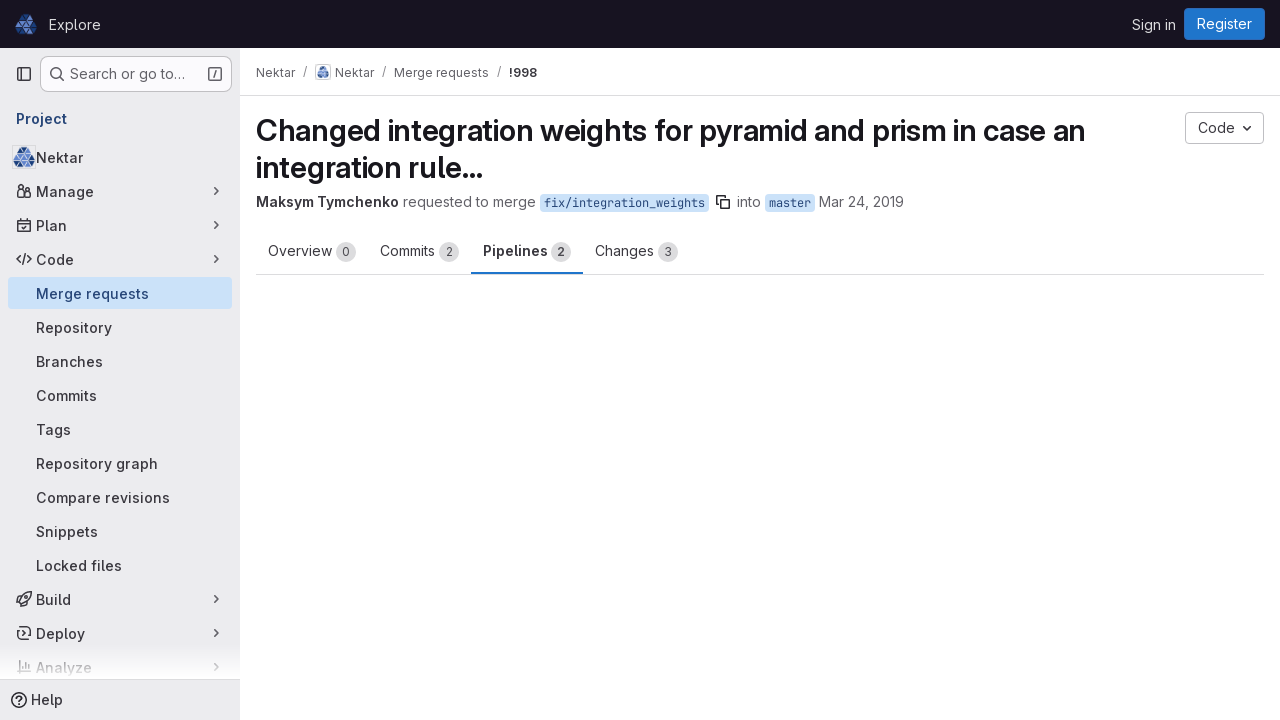

--- FILE ---
content_type: text/javascript; charset=utf-8
request_url: https://gitlab.nektar.info/assets/webpack/3f4c4dc7.e6b0c5c8.chunk.js
body_size: 4014
content:
(this.webpackJsonp=this.webpackJsonp||[]).push([["3f4c4dc7"],{"0ch9":function(n,e,t){"use strict";t.d(e,"k",(function(){return r})),t.d(e,"l",(function(){return u})),t.d(e,"z",(function(){return o})),t.d(e,"y",(function(){return i})),t.d(e,"x",(function(){return c})),t.d(e,"A",(function(){return a})),t.d(e,"g",(function(){return s})),t.d(e,"f",(function(){return d})),t.d(e,"e",(function(){return f})),t.d(e,"h",(function(){return l})),t.d(e,"d",(function(){return p})),t.d(e,"j",(function(){return m})),t.d(e,"i",(function(){return g})),t.d(e,"o",(function(){return b})),t.d(e,"n",(function(){return h})),t.d(e,"p",(function(){return j})),t.d(e,"r",(function(){return v})),t.d(e,"q",(function(){return w})),t.d(e,"m",(function(){return k})),t.d(e,"u",(function(){return y})),t.d(e,"v",(function(){return O})),t.d(e,"t",(function(){return E})),t.d(e,"s",(function(){return _})),t.d(e,"w",(function(){return S})),t.d(e,"b",(function(){return N})),t.d(e,"c",(function(){return C})),t.d(e,"a",(function(){return I}));const r="mark",u="measure",o="snippet-view-app-start",i="snippet-edit-app-start",c="snippet-blobs-content-finished",a="snippet-blobs-content",s="mr-diffs-mark-file-tree-start",d="mr-diffs-mark-file-tree-end",f="mr-diffs-mark-diff-files-start",l="mr-diffs-mark-first-diff-file-shown",p="mr-diffs-mark-diff-files-end",m="mr-diffs-measure-file-tree-done",g="mr-diffs-measure-diff-files-done",b="pipelines-detail-links-mark-calculate-start",h="pipelines-detail-links-mark-calculate-end",j="Pipelines Detail Graph: Links Calculation",v="pipeline_graph_link_calculation_duration_seconds",w="pipeline_graph_links_total",k="pipeline_graph_links_per_job_ratio",y="blobviewer-load-viewer-start",O="blobviewer-switch-to-viewerr-start",E="blobviewer-load-viewer-finish",_="Repository File Viewer: loading the viewer",S="Repository File Viewer: switching the viewer",N="design-app-start",C="Design Management: Before the Vue app",I="Design Management: Single image preview"},"8gZ3":function(n,e,t){"use strict";t.d(e,"e",(function(){return o.l})),t.d(e,"a",(function(){return w})),t.d(e,"c",(function(){return k})),t.d(e,"d",(function(){return O})),t.d(e,"f",(function(){return _})),t.d(e,"g",(function(){return S})),t.d(e,"b",(function(){return N}));var r=t("Q33P"),u=t.n(r),o=(t("YSE1"),t("z6RN"),t("b+iX"),t("3UXl"),t("iyoE"),t("FxFN")),i=t("puZj"),c=t("FAdU"),a=(t("dHQd"),t("yoDG"),t("KeS/"),t("tWNI"),t("8d6S"),t("VwWG"),t("IYHS"),t("rIA9"),t("MViX"),t("zglm"),t("GDOA"),t("hlbI"),t("a0mT"),t("u3H1"),t("ta8/"),t("IKCR"),t("nmTw"),t("W2kU"),t("58fc"),t("7dtT"),t("Rhav"),t("uhEP"),t("eppl"),t("nBLE"));const s=function(n,e,t="name"){return n.length<1&&Object(i.a)("unwrapping_utils","undefined_job_hunt, array empty from backend"),n.map((function(n){return n[e]?{...n,[e]:n[e].nodes.map((function(n){return n[t]||""}))}:n}))},d=function(n){const e=[...n[a.i]||[],...n[a.g]||[]];return[...new Set(e)]},f=function(n){const e=n.map((function(n,e){const{groups:{nodes:t}}=n,r=t.map((function(e){return e.stageName=n.name,e}));return{node:{...n,groups:r},lookup:{stageIdx:e}}}));const t={};return{stages:e.map((function({node:n,lookup:e}){const{groups:r}=n,u=r.map((function(n,r){const u=function(n){const e=s(n,a.i);return s(e,a.g).map((function(n){return{...n,[a.j]:d(n)}}))}(n.jobs.nodes);return t[n.name]={...e,groupIdx:r},{...n,jobs:u}}));return{...n,groups:u}})),lookup:t}};var l=t("ejAS"),p=t("D+x4"),m=t("/lV4"),g=t("0ch9"),b=t("lnTC"),h=t("2ibD");const j=function(n,e,t){Object(b.a)({mark:g.n,measures:[{name:g.p,start:g.o}]}),window.requestAnimationFrame((function(){var r;const u=null===(r=window.performance.getEntriesByName(g.p)[0])||void 0===r?void 0:r.duration;if(!u)return;const o={histograms:[{name:g.r,value:u/1e3},{name:g.q,value:n},{name:g.m,value:n/e}]};var c,a;a=o,(c=t)&&h.a.post(c,a).catch((function(n){Object(i.a)("links_inner_perf","error: "+n)}))}))},v=function(n,e){return{...e,multiproject:n!==e.project.fullPath}},w=function(n,e,t){const r=Boolean(t);r&&Object(b.a)({mark:g.o});let u=null;try{u=Object(c.c)(n),r&&j(u.linksData.length,u.numGroups,t)}catch(n){Object(i.a)(e,n)}return u},k=function(n){return Object(o.e)("verify/ci/pipeline-graph",n)},y=function(n){const{locations:e=[],message:t="",path:r=[]}=n;return`\n    ${t}.\n    Locations: ${e.flatMap((function(n){return Object.entries(n)})).flat(2).join(" ")}.\n    Path: ${r.join(", ")}.\n  `},O=function(n){const{gqlError:e,graphQLErrors:t,networkError:r,message:o}=n;return u()(t)?u()(e)?u()(r)?o:"Network error: "+r.message:y(e):t.map((function(n){return y(n)})).join("; ")},E=function(n){return{...n,id:Object(o.f)(n.id)}},_=function(n,e){var t;if(null==e||null===(t=e.project)||void 0===t||!t.pipeline)return null;const{pipeline:r}=e.project,{upstream:u,downstream:i,stages:{nodes:c}}=r,{stages:a,lookup:s}=f(c);return{...r,id:Object(o.f)(r.id),stages:a,stagesLookup:s,upstream:u?[u].map(v.bind(null,n)).map(E):[],downstream:i?i.nodes.map(v.bind(null,n)).map(E):[]}},S=function(n){var e;return(null===(e=n.graphqlResourceEtag)||void 0===e?void 0:e.length)>0},N=function(n,e){return Object(l.a)(null,{title:Object(m.j)(Object(m.i)("PipelineGraph|Are you sure you want to run %{jobName}?"),{jobName:Object(p.b)(n)}),modalHtmlMessage:`\n      <p>${Object(m.j)(Object(m.a)("Custom confirmation message: %{message}"),{message:Object(p.b)(e)})}</p>\n      <p>${Object(m.i)("PipelineGraph|Do you want to continue?")}</p>\n    `,primaryBtnText:Object(m.j)(Object(m.a)("Yes, run %{jobName}"),{jobName:Object(p.b)(n)})})}},FAdU:function(n,e,t){"use strict";t.d(e,"d",(function(){return d})),t.d(e,"c",(function(){return f})),t.d(e,"a",(function(){return l})),t.d(e,"b",(function(){return p}));var r=t("htNe"),u=t.n(r),o=(t("3UXl"),t("iyoE"),t("RFHG"),t("z6RN"),t("xuo1"),t("v2fZ"),t("UezY"),t("hG7+"),t("YSE1"),t("b+iX"),t("nBLE")),i=t("P6NT"),c=t("KaiL");const a=function(n,e,t){return t.findIndex((function(e){return e.source===n.source&&e.target===n.target}))===e},s=function(n,e){const t=n.map((function(n){var t;return(null===(t=e[n])||void 0===t?void 0:t.needs)||""})).flat().filter(Boolean).filter(a);return t.length?[...t,...s(t,e)]:[]},d=function(n,{needsKey:e=o.g}={}){const t=Object(c.b)(n,{needsKey:e}),r=function(n,e,{needsKey:t=o.g}={}){return n.map((function({jobs:n,name:r}){return n.map((function(n){return(n[t]||[]).reduce((function(n,t){var u;return null!==(u=e[t])&&void 0!==u&&u.name&&n.push({source:e[t].name,target:r,value:10}),n}),[])}))})).flat(2)}(n,t,{needsKey:e});return{nodes:n,links:function(n,e){return n.filter((function({target:n,source:t}){const r=e[n].needs.filter((function(n){return n!==t}));return!s(r,e).includes(t)}))}(r.filter(a),t)}},f=function({stages:n}){const e=n.flatMap((function({groups:n}){return n})),t=d(e,{needsKey:o.g}),r=d(e,{needsKey:o.j}),u=Object(i.a)()(r).nodes.reduce((function(n,{layer:e,name:t}){return n[e]||(n[e]=[]),n[e].push(t),n}),[]);return{linksData:t.links,numGroups:e.length,pipelineLayers:u}},l=u()((function({stages:n,stagesLookup:e},t){return t.map((function(t,r){return{name:"",id:"layer-"+r,status:{action:null},groups:t.map((function(t){var r;const{stageIdx:u,groupIdx:o}=e[t];return null===(r=n[u])||void 0===r||null===(r=r.groups)||void 0===r?void 0:r[o]})).filter(Boolean)}}))})),p=function(n=[]){return n.filter((function(n){var e,t;return n.source_job?!(null!=n&&null!==(t=n.source_job)&&void 0!==t&&t.retried):!(null!=n&&null!==(e=n.sourceJob)&&void 0!==e&&e.retried)}))}},KaiL:function(n,e,t){"use strict";t.d(e,"b",(function(){return c})),t.d(e,"g",(function(){return a})),t.d(e,"a",(function(){return s})),t.d(e,"c",(function(){return d})),t.d(e,"d",(function(){return f})),t.d(e,"e",(function(){return l})),t.d(e,"f",(function(){return p}));var r=t("osXd"),u=t.n(r),o=(t("RFHG"),t("z6RN"),t("xuo1"),t("3UXl"),t("iyoE"),t("ZzK0"),t("BzOf"),t("YSE1"),t("b+iX"),t("dHQd"),t("yoDG"),t("KeS/"),t("tWNI"),t("8d6S"),t("VwWG"),t("IYHS"),t("rIA9"),t("MViX"),t("zglm"),t("GDOA"),t("hlbI"),t("a0mT"),t("u3H1"),t("ta8/"),t("IKCR"),t("nmTw"),t("W2kU"),t("58fc"),t("7dtT"),t("Rhav"),t("uhEP"),t("eppl"),t("3twG")),i=t("nBLE");const c=function(n,{needsKey:e=i.g}={}){return n.reduce((function(n,t){const r={...t,needs:t.jobs.map((function(n){return n[e]||[]})).flat()};return t.jobs.forEach((function(e){n[e.name]=r})),n[t.name]=r,n}),{})},a=function(n){return u()(n,(function(n,e){return i.k.includes(e)&&n}))},s=function(n=[]){const e=n.flatMap((function({groups:n}){return n}));return c(e)},d=function(n={}){return Object.keys(n).reduce((function(e,t){const r=function(t){var u;return null!==(u=n[t])&&void 0!==u&&u.needs?n[t].needs.reduce((function(t,u){var o;if(!n[u])return t;const i=null!==(o=e[u])&&void 0!==o?o:r(u),c=n[u];return c.size>1?[...t,u,c.name,i]:[...t,u,i]}),[]).flat(1/0):[]},u=Array.from(new Set(r(t)));return{...e,[t]:u}}),{})},f=function(n){const e=Object(o.D)(n),[t]=e.match(/\w*$/);return t&&i.v.includes(t)?t:""===t?i.r:null},l=function(n,e){return`${n}pipelines/id/${e}`},p=function(n,e){return`${n}/stages/id/${e}`}},P6NT:function(n,e,t){"use strict";t.d(e,"a",(function(){return o})),t.d(e,"b",(function(){return i}));t("3UXl"),t("iyoE");var r=t("LVcV"),u=t("MODJ");const o=function({width:n=10,height:e=10,nodeWidth:t=10,nodePadding:r=10,paddingForLabels:o=1}={}){const i=Object(u.a)().nodeId((function({name:n}){return n})).nodeAlign(u.d).nodeWidth(t).nodePadding(r).extent([[o,o],[n-o,e-o]]);return function({nodes:n,links:e}){return i({nodes:n.map((function(n){return{...n}})),links:e.map((function(n){return{...n}}))})}},i=function(n,e,t=""){const u=document.getElementById(e);return n.map((function(n){const e=r.a(),o=n.source,i=n.target,c=`${o}${t}`,a=`${i}${t}`,s=document.getElementById(c),d=document.getElementById(a),f=s.getBoundingClientRect(),l=d.getBoundingClientRect(),p=u.getBoundingClientRect(),m=parseFloat(window.getComputedStyle(u,null).getPropertyValue("padding-left")||0),g=parseFloat(window.getComputedStyle(u,null).getPropertyValue("padding-top")||0),b=f.right-p.x-m,h=f.top-p.y-g+f.height/2,j=l.x-p.x-m,v=l.y-p.y-g+f.height/2,w=f.left-p.x-m,k=w===j?w:b;e.moveTo(k,h);const y=j-100,O=y+(j-y)/2;return y>k&&e.lineTo(y,h),e.bezierCurveTo(O,h,O,v,j,v),{...n,source:o,target:i,ref:(E=o,_=i,`${E}-${_}`),path:e.toString()};var E,_}))}},nBLE:function(n,e,t){"use strict";t.d(e,"a",(function(){return u})),t.d(e,"k",(function(){return o})),t.d(e,"g",(function(){return i})),t.d(e,"i",(function(){return c})),t.d(e,"j",(function(){return a})),t.d(e,"u",(function(){return s})),t.d(e,"b",(function(){return d})),t.d(e,"d",(function(){return f})),t.d(e,"e",(function(){return l})),t.d(e,"f",(function(){return p})),t.d(e,"h",(function(){return m})),t.d(e,"r",(function(){return g})),t.d(e,"o",(function(){return b})),t.d(e,"n",(function(){return h})),t.d(e,"t",(function(){return j})),t.d(e,"q",(function(){return v})),t.d(e,"s",(function(){return w})),t.d(e,"p",(function(){return k})),t.d(e,"m",(function(){return y})),t.d(e,"v",(function(){return O})),t.d(e,"l",(function(){return E})),t.d(e,"c",(function(){return _}));var r=t("/lV4");const u="CANCEL_REQUEST",o=["username","ref","status","source"],i="needs",c="previousStageJobs",a="previousStageJobsUnionNeeds",s={FAILED:"failed",SKIPPED:"skipped",SUCCESS:"success",ERROR:"error",UNKNOWN:"unknown"},d="default",f="delete_pipeline_failure",l="draw_failure",p="load_failure",m="post_failure",g="graph",b="builds",h="failures",j="test_report",v="manual_variables",w="security",k="licenses",y="codequality_report",O=[b,h,j,w,k,y,v],E=Object(r.i)("Pipeline|Creating pipeline."),_=[{key:"name",label:Object(r.a)("Name"),columnClass:"gl-w-1/5"},{key:"stage",label:Object(r.a)("Stage"),columnClass:"gl-w-1/5"},{key:"failureMessage",label:Object(r.a)("Failure"),columnClass:"gl-w-2/5"},{key:"actions",label:"",tdClass:"gl-text-right",columnClass:"gl-w-1/5"}]},puZj:function(n,e,t){"use strict";t.d(e,"a",(function(){return u}));var r=t("7F3p");const u=function(n,e){r.b(e,{tags:{component:n}})}}}]);
//# sourceMappingURL=3f4c4dc7.e6b0c5c8.chunk.js.map